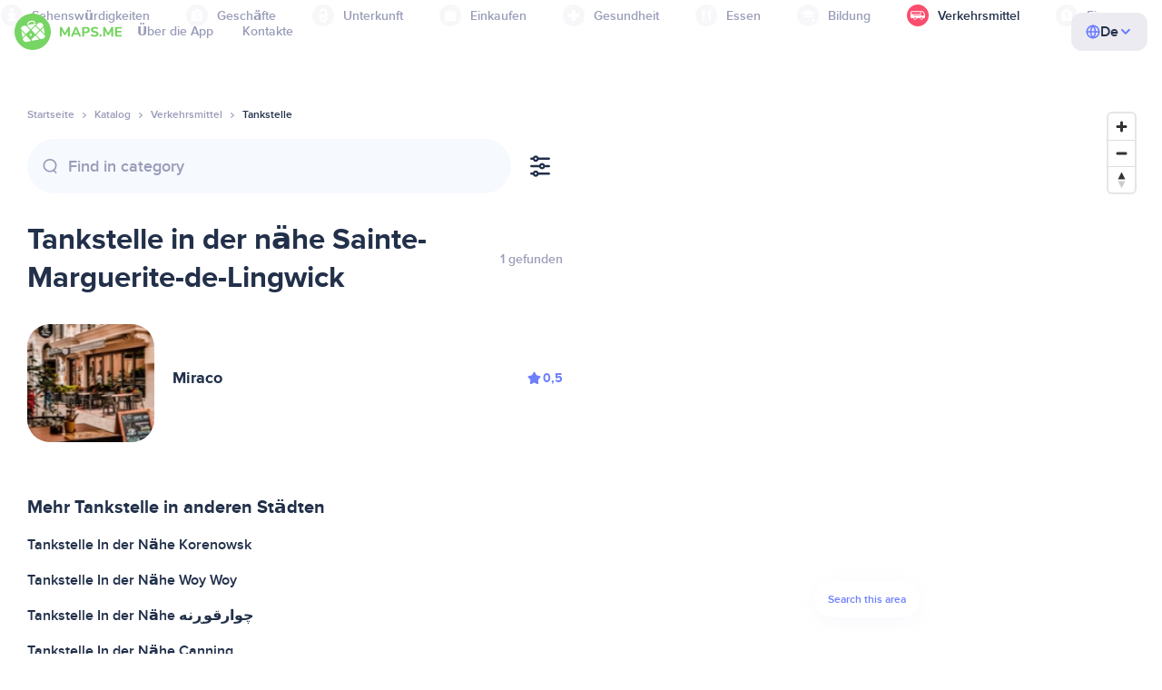

--- FILE ---
content_type: image/svg+xml
request_url: https://de.maps.me/img/categories/shops-5aea0688e2b2c67948d3fe515282b853.svg
body_size: 449
content:
<svg width="24" height="24" viewBox="0 0 24 24" fill="none" xmlns="http://www.w3.org/2000/svg">
    <path fill-rule="evenodd" clip-rule="evenodd"
          d="M14.9612 7.25549C14.6944 5.96653 13.469 5 12.0106 5C10.5521 5 9.3267 5.96653 9.0599 7.25549H6.47151C6.2118 7.25549 6 7.46738 6 7.72717V17.085C6 17.8634 6.63635 18.5 7.41452 18.5H16.6385C17.4166 18.5 18 17.8634 18 17.085V7.72717C18 7.46737 17.7882 7.25549 17.5285 7.25549H14.9612ZM14.2185 7.25549C13.9604 6.37663 13.0735 5.72092 12.0106 5.72092C10.9476 5.72092 10.0607 6.37663 9.8026 7.25549H14.2185Z"
          fill="white"/>
</svg>


--- FILE ---
content_type: image/svg+xml
request_url: https://de.maps.me/img/categories/lodging-3101fa6373c6a4ce946195c82f9a8b7d.svg
body_size: 1035
content:
<svg width="24" height="24" viewBox="0 0 24 24" fill="none" xmlns="http://www.w3.org/2000/svg">
    <path d="M12.0002 4.51306C10.1243 4.51306 8.5057 5.67049 7.82313 7.30667C7.69738 7.6081 7.93645 7.91748 8.2631 7.91748H9.6918C9.8856 7.91748 10.0579 7.80248 10.1647 7.64073C10.558 7.0452 11.2331 6.65234 12.0002 6.65234C13.2142 6.65234 14.1985 7.6366 14.1985 8.8506C14.1985 10.065 13.2142 11.0492 12.0002 11.0492C11.2331 11.0492 10.558 10.6563 10.1647 10.0609C10.0579 9.8991 9.8857 9.7841 9.6918 9.7841H7.97755C7.70141 9.7841 7.47755 10.008 7.47755 10.2841V14.9644C7.47755 17.4521 9.5125 19.4874 12.0002 19.4874C14.4876 19.4874 16.5229 17.4518 16.5229 14.9644V9.036C16.5229 6.54858 14.4876 4.51306 12.0002 4.51306ZM14.3059 17.0626H9.5346C9.2049 17.0626 8.9346 16.7925 8.9346 16.4622C8.9346 16.132 9.2047 15.8618 9.5346 15.8618H14.3059C14.6364 15.8618 14.9063 16.1323 14.9063 16.4622C14.9063 16.7921 14.6361 17.0626 14.3059 17.0626ZM14.3059 14.9284H9.5346C9.2049 14.9284 8.9346 14.6582 8.9346 14.328C8.9346 13.9978 9.2047 13.7277 9.5346 13.7277H14.3059C14.6364 13.7277 14.9063 13.9981 14.9063 14.328C14.9063 14.658 14.6361 14.9284 14.3059 14.9284Z"
          fill="white"/>
</svg>
